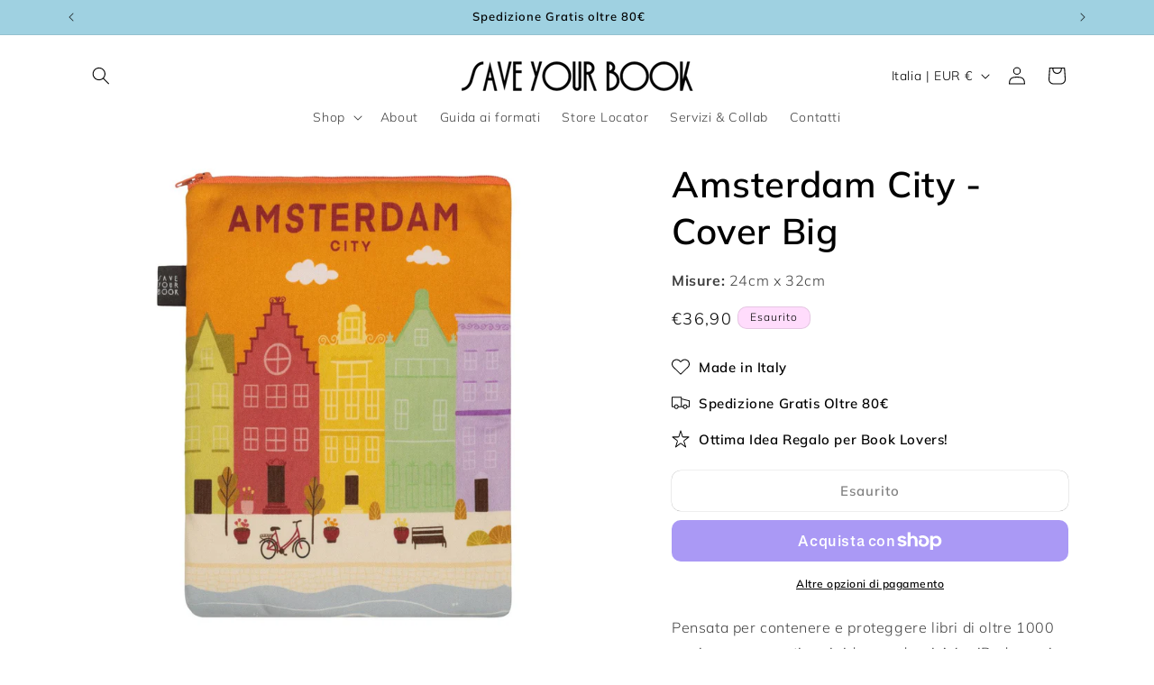

--- FILE ---
content_type: text/css
request_url: https://saveyourbook.it/cdn/shop/t/6/assets/simone.css?v=43687033771028797191708975498
body_size: 70
content:
@media only screen and (min-width: 590px){section#shopify-section-template--17442171322627__170637957206626270 legend.main_search_label{font-weight:700}section#shopify-section-template--17442171322627__170637957206626270 fieldset{border:3px solid #ffdcfc;padding:16px 10px 25px;margin:22px 12px;border-radius:15px}section#shopify-section-template--17442171322627__170637957206626270 .search_bar{border-radius:15px;margin-bottom:40px}section#shopify-section-template--17442171322627__170637957206626270 button#submitBtn{background-color:#ffdcfc;border:0px;letter-spacing:1px;font-family:Muli;font-weight:600;border-radius:10px;font-size:1.5rem;min-height:calc(4.5rem + var(--buttons-border-width) * 2)}section#shopify-section-template--17442171322627__170637957206626270 label.distance_label,section#shopify-section-template--17442171322627__170637957206626270 label.search_limit_label,section#shopify-section-template--17442171322627__170637957206626270 fieldset#search_filters,section#shopify-section-template--17442171322627__170637957206626270 select#limit{display:none}section#shopify-section-template--17442171322627__170637957206626270 input#address_search,section#shopify-section-template--17442171322627__170637957206626270 select#within_distance{font-family:Muli;padding-left:16px;font-size:1.4rem;border-radius:10px;border:1px solid #ffdcfc}section#shopify-section-template--17442170929411__multicolumn_aWUUhA{display:none}.section-template--17346938831107__main-padding{padding-top:18px!important}}@media only screen and (max-width: 589px){ol#directions_steps{margin-top:123px}.addresses li a{margin-left:15px}div#addresses_list{margin-top:260px}section#shopify-section-template--17442171322627__170637957206626270 legend.main_search_label{font-weight:700}section#shopify-section-template--17442171322627__170637957206626270 fieldset{border:3px solid #ffdcfc;padding:16px 10px 25px;margin:22px 12px;border-radius:15px}section#shopify-section-template--17442171322627__170637957206626270 .search_bar{border-radius:15px;margin-bottom:30px}section#shopify-section-template--17442171322627__170637957206626270 button#submitBtn{background-color:#ffdcfc;border:0px;letter-spacing:1px;font-family:Muli;font-weight:600;border-radius:10px;font-size:1.5rem;min-height:calc(4.5rem + var(--buttons-border-width) * 2);margin-bottom:-14px}select#within_distance{margin-top:11px;margin-bottom:16px}input#address_search,select#within_distance{border:0px;letter-spacing:1px;font-family:Muli;font-weight:600;border-radius:10px;font-size:1.5rem;min-height:calc(4.5rem + var(--buttons-border-width) * 2)}section#shopify-section-template--17442171322627__170637957206626270 label.distance_label,section#shopify-section-template--17442171322627__170637957206626270 label.search_limit_label,section#shopify-section-template--17442171322627__170637957206626270 fieldset#search_filters,section#shopify-section-template--17442171322627__170637957206626270 select#limit{display:none}section#shopify-section-template--17442171322627__170637957206626270 input#address_search,section#shopify-section-template--17442171322627__170637957206626270 select#within_distance{font-family:Muli;padding-left:16px;font-size:1.4rem;border-radius:10px;border:1px solid #ffdcfc}section#shopify-section-template--17442170929411__multicolumn_AeNgGH{display:none}}.gift-card__image-wrapper h2,.gift-card__qr-code{display:none}a.button.button--primary,.product-form__buttons,button.shopify-payment-button__button,button.button,a.button.button--secondary{font-weight:600}button.shopify-payment-button__more-options{display:none}pickup-availability.product__pickup-availabilities.no-js-hidden.quick-add-hidden{display:none}.gmnoprint.gm-style-mtc-bbw,button.gm-svpc,span.badge.price__badge-sale.color-accent-2,.card__badge.bottom.left{display:none}
/*# sourceMappingURL=/cdn/shop/t/6/assets/simone.css.map?v=43687033771028797191708975498 */
